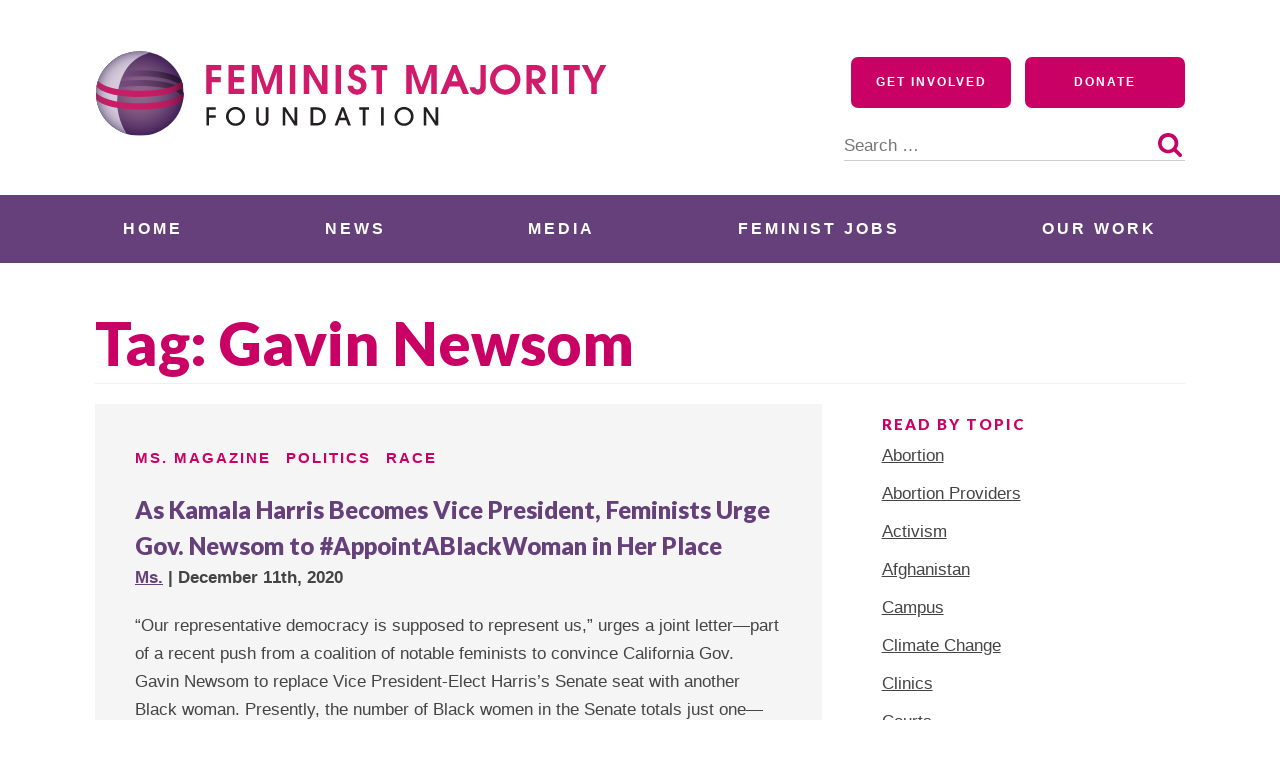

--- FILE ---
content_type: application/javascript; charset=UTF-8
request_url: https://feminist.org/cdn-cgi/challenge-platform/h/b/scripts/jsd/d251aa49a8a3/main.js?
body_size: 8394
content:
window._cf_chl_opt={AKGCx8:'b'};~function(q6,Se,Sz,So,Sl,SM,SJ,Sp,q0,q2){q6=K,function(F,S,qb,q5,Z,P){for(qb={F:337,S:177,Z:252,P:294,j:289,B:206,c:192,R:198,d:384,s:272,a:176},q5=K,Z=F();!![];)try{if(P=-parseInt(q5(qb.F))/1+-parseInt(q5(qb.S))/2*(parseInt(q5(qb.Z))/3)+parseInt(q5(qb.P))/4+-parseInt(q5(qb.j))/5+-parseInt(q5(qb.B))/6*(-parseInt(q5(qb.c))/7)+parseInt(q5(qb.R))/8*(parseInt(q5(qb.d))/9)+-parseInt(q5(qb.s))/10*(parseInt(q5(qb.a))/11),P===S)break;else Z.push(Z.shift())}catch(j){Z.push(Z.shift())}}(G,113830),Se=this||self,Sz=Se[q6(321)],So={},So[q6(317)]='o',So[q6(258)]='s',So[q6(288)]='u',So[q6(339)]='z',So[q6(346)]='n',So[q6(256)]='I',So[q6(347)]='b',Sl=So,Se[q6(366)]=function(F,S,Z,P,Z4,Z3,Z2,qG,j,R,s,y,g,V,I){if(Z4={F:208,S:293,Z:388,P:259,j:293,B:249,c:190,R:185,d:249,s:274,a:261,y:344,g:242,V:236,I:375,A:172,C:338,X:186,m:332,O:309,v:191},Z3={F:265,S:242,Z:280},Z2={F:322,S:229,Z:248,P:306},qG=q6,j={'sXfYn':function(A,C){return A<C},'rVPaq':function(A,C){return C!==A},'ZgdjF':function(A,C){return A===C},'pBXFd':qG(Z4.F),'ofoAL':function(A,C,X){return A(C,X)},'rtFgT':function(A,C,X){return A(C,X)}},S===null||void 0===S)return P;for(R=Sb(S),F[qG(Z4.S)][qG(Z4.Z)]&&(R=R[qG(Z4.P)](F[qG(Z4.j)][qG(Z4.Z)](S))),R=F[qG(Z4.B)][qG(Z4.c)]&&F[qG(Z4.R)]?F[qG(Z4.d)][qG(Z4.c)](new F[(qG(Z4.R))](R)):function(A,qF,C){for(qF=qG,A[qF(Z3.F)](),C=0;C<A[qF(Z3.S)];A[C+1]===A[C]?A[qF(Z3.Z)](C+1,1):C+=1);return A}(R),s='nAsAaAb'.split('A'),s=s[qG(Z4.s)][qG(Z4.a)](s),y=0;j[qG(Z4.y)](y,R[qG(Z4.g)]);y++)if(j[qG(Z4.V)](qG(Z4.I),qG(Z4.A)))(g=R[y],V=Sf(F,S,g),s(V))?(I=j[qG(Z4.C)]('s',V)&&!F[qG(Z4.X)](S[g]),j[qG(Z4.m)]===Z+g?B(Z+g,V):I||j[qG(Z4.O)](B,Z+g,S[g])):j[qG(Z4.v)](B,Z+g,V);else return null;return P;function B(A,C,qK){qK=qG,Object[qK(Z2.F)][qK(Z2.S)][qK(Z2.Z)](P,C)||(P[C]=[]),P[C][qK(Z2.P)](A)}},SM=q6(345)[q6(202)](';'),SJ=SM[q6(274)][q6(261)](SM),Se[q6(362)]=function(S,Z,ZG,Z9,qu,P,j,B,R,s,y){for(ZG={F:330,S:203,Z:227,P:382,j:276,B:173,c:242,R:276,d:242,s:302,a:306,y:330,g:193},Z9={F:382,S:287,Z:287,P:175,j:330,B:189,c:212,R:260,d:331,s:203,a:324,y:233,g:201,V:340,I:312,A:325,C:212,X:216,m:212,O:262,v:212,T:262,i:341,H:212,E:395,L:334,e:277,z:231,o:204,l:264,N:373,f:313},qu=q6,P={},P[qu(ZG.F)]=function(g,V){return g+V},P[qu(ZG.S)]=qu(ZG.Z),P[qu(ZG.P)]=function(g,V){return V===g},P[qu(ZG.j)]=function(g,V){return g<V},j=P,B=Object[qu(ZG.B)](Z),R=0;R<B[qu(ZG.c)];R++)if(s=B[R],s==='f'&&(s='N'),S[s]){for(y=0;j[qu(ZG.R)](y,Z[B[R]][qu(ZG.d)]);-1===S[s][qu(ZG.s)](Z[B[R]][y])&&(SJ(Z[B[R]][y])||S[s][qu(ZG.a)](j[qu(ZG.y)]('o.',Z[B[R]][y]))),y++);}else S[s]=Z[B[R]][qu(ZG.g)](function(g,qS,I,A,C,X,m,O){if(qS=qu,j[qS(Z9.F)](qS(Z9.S),qS(Z9.Z)))return'o.'+g;else I=Z[qS(Z9.P)],A=j[qS(Z9.j)](qS(Z9.B)+y[qS(Z9.c)][qS(Z9.R)],qS(Z9.d))+I.r+j[qS(Z9.s)],C=new g[(qS(Z9.a))](),C[qS(Z9.y)](qS(Z9.g),A),C[qS(Z9.V)]=2500,C[qS(Z9.I)]=function(){},X={},X[qS(Z9.A)]=V[qS(Z9.C)][qS(Z9.A)],X[qS(Z9.X)]=I[qS(Z9.m)][qS(Z9.X)],X[qS(Z9.O)]=A[qS(Z9.v)][qS(Z9.T)],X[qS(Z9.i)]=C[qS(Z9.H)][qS(Z9.E)],X[qS(Z9.L)]=X,m=X,O={},O[qS(Z9.e)]=O,O[qS(Z9.z)]=m,O[qS(Z9.o)]=qS(Z9.l),C[qS(Z9.N)](m[qS(Z9.f)](O))})},Sp=null,q0=Sn(),q2=function(PA,PI,Pg,Py,Pa,PB,PP,PZ,Pq,qC,S,Z,P,j){return PA={F:303,S:300,Z:313},PI={F:385,S:211,Z:383,P:230,j:205,B:320,c:352,R:275,d:286,s:179,a:306,y:269,g:273,V:322,I:229,A:248,C:251,X:380,m:306,O:296,v:251,T:343,i:200,H:380,E:306,L:297,e:343,z:307,o:359,l:306,N:217,f:306,b:228,M:385,J:343,U:235,W:306,k:246,h:221,x:385,Y:220,Q:211,D:358,n:285,G0:385,G1:349,G2:225,G3:350,G4:183,G5:292,G6:278,G7:282},Pg={F:329},Py={F:316},Pa={F:230},PB={F:310},PP={F:352,S:242},PZ={F:251},Pq={F:392,S:242,Z:278,P:322,j:229,B:248,c:322,R:229,d:221,s:251,a:171,y:243,g:306,V:361,I:171,A:243,C:306,X:364,m:187,O:383,v:306,T:327,i:385,H:389,E:385,L:322,e:229,z:285,o:306,l:358,N:306,f:171,b:318,M:187,J:306,U:358,W:243,k:385,h:320,x:351,Y:316,Q:306,D:215,n:379,G0:310,G1:350},qC=q6,S={'KJPxU':function(B,c){return B<c},'OPjiP':function(B,c){return B>c},'LTvJK':function(B,c){return B<c},'eChFQ':function(B,c){return c==B},'OwQPS':function(B,c){return B(c)},'YyMwy':function(B,c){return c|B},'TXBJe':function(B,c){return B<<c},'gtJXS':function(B,c){return B&c},'LXVUK':function(B,c){return B(c)},'qFFuv':function(B,c){return B<c},'yZxhW':function(B,c){return B-c},'EKmkf':function(B,c){return c&B},'eJmUP':function(B,c){return c|B},'GhwKK':function(B,c){return B<c},'RSYrx':function(B,c){return B<<c},'RSasw':function(B,c){return B-c},'PxHXp':function(B,c){return B(c)},'YbXja':function(B,c){return c==B},'teKhE':function(B,c){return B(c)},'BDjyX':function(B,c){return c==B},'cgFSh':function(B,c){return B<<c},'ygBpW':function(B,c){return c==B},'vUFpI':function(B,c){return c==B},'LhQUt':function(B,c){return c!=B},'RQgdh':function(B,c){return B*c},'vohEy':function(B,c){return B==c},'kbIxY':function(B,c){return B*c},'DUsxu':function(B,c){return B<c},'GrLTZ':qC(PA.F),'Zfowb':function(B,c){return c&B},'RHImF':function(B,c){return B&c},'ScYWK':function(B,c){return B<c},'wbSJH':function(B,c){return B===c},'QAWNA':function(B,c){return B+c},'RDkYH':function(B,c){return c==B}},Z=String[qC(PA.S)],P={'h':function(B,Pu){return Pu={F:391,S:278},B==null?'':P.g(B,6,function(c,qw){return qw=K,qw(Pu.F)[qw(Pu.S)](c)})},'g':function(B,R,s,qX,y,V,I,A,C,X,O,T,i,H,E,L,z,o){if(qX=qC,B==null)return'';for(V={},I={},A='',C=2,X=3,O=2,T=[],i=0,H=0,E=0;S[qX(Pq.F)](E,B[qX(Pq.S)]);E+=1)if(L=B[qX(Pq.Z)](E),Object[qX(Pq.P)][qX(Pq.j)][qX(Pq.B)](V,L)||(V[L]=X++,I[L]=!0),z=A+L,Object[qX(Pq.c)][qX(Pq.j)][qX(Pq.B)](V,z))A=z;else{if(Object[qX(Pq.c)][qX(Pq.R)][qX(Pq.B)](I,A)){if(S[qX(Pq.d)](256,A[qX(Pq.s)](0))){for(y=0;S[qX(Pq.a)](y,O);i<<=1,S[qX(Pq.y)](H,R-1)?(H=0,T[qX(Pq.g)](S[qX(Pq.V)](s,i)),i=0):H++,y++);for(o=A[qX(Pq.s)](0),y=0;8>y;i=o&1|i<<1,H==R-1?(H=0,T[qX(Pq.g)](s(i)),i=0):H++,o>>=1,y++);}else{for(o=1,y=0;S[qX(Pq.I)](y,O);i=i<<1|o,S[qX(Pq.A)](H,R-1)?(H=0,T[qX(Pq.C)](s(i)),i=0):H++,o=0,y++);for(o=A[qX(Pq.s)](0),y=0;S[qX(Pq.d)](16,y);i=S[qX(Pq.X)](S[qX(Pq.m)](i,1),S[qX(Pq.O)](o,1)),R-1==H?(H=0,T[qX(Pq.v)](S[qX(Pq.T)](s,i)),i=0):H++,o>>=1,y++);}C--,C==0&&(C=Math[qX(Pq.i)](2,O),O++),delete I[A]}else for(o=V[A],y=0;S[qX(Pq.H)](y,O);i=1.33&o|i<<1,S[qX(Pq.y)](H,R-1)?(H=0,T[qX(Pq.v)](s(i)),i=0):H++,o>>=1,y++);A=(C--,C==0&&(C=Math[qX(Pq.E)](2,O),O++),V[z]=X++,String(L))}if(A!==''){if(Object[qX(Pq.L)][qX(Pq.e)][qX(Pq.B)](I,A)){if(256>A[qX(Pq.s)](0)){for(y=0;y<O;i<<=1,H==S[qX(Pq.z)](R,1)?(H=0,T[qX(Pq.o)](s(i)),i=0):H++,y++);for(o=A[qX(Pq.s)](0),y=0;S[qX(Pq.d)](8,y);i=i<<1|S[qX(Pq.l)](o,1),H==R-1?(H=0,T[qX(Pq.N)](s(i)),i=0):H++,o>>=1,y++);}else{for(o=1,y=0;S[qX(Pq.f)](y,O);i=S[qX(Pq.b)](S[qX(Pq.M)](i,1),o),S[qX(Pq.y)](H,R-1)?(H=0,T[qX(Pq.J)](s(i)),i=0):H++,o=0,y++);for(o=A[qX(Pq.s)](0),y=0;16>y;i=i<<1|S[qX(Pq.U)](o,1),S[qX(Pq.W)](H,R-1)?(H=0,T[qX(Pq.v)](S[qX(Pq.T)](s,i)),i=0):H++,o>>=1,y++);}C--,0==C&&(C=Math[qX(Pq.k)](2,O),O++),delete I[A]}else for(o=V[A],y=0;S[qX(Pq.h)](y,O);i=S[qX(Pq.x)](i,1)|o&1,H==S[qX(Pq.Y)](R,1)?(H=0,T[qX(Pq.Q)](S[qX(Pq.D)](s,i)),i=0):H++,o>>=1,y++);C--,C==0&&O++}for(o=2,y=0;y<O;i=i<<1|o&1,S[qX(Pq.n)](H,R-1)?(H=0,T[qX(Pq.C)](s(i)),i=0):H++,o>>=1,y++);for(;;)if(i<<=1,H==R-1){T[qX(Pq.g)](S[qX(Pq.G0)](s,i));break}else H++;return T[qX(Pq.G1)]('')},'j':function(B,qm){return qm=qC,B==null?'':S[qm(PP.F)]('',B)?null:P.i(B[qm(PP.S)],32768,function(c,qO){return qO=qm,B[qO(PZ.F)](c)})},'i':function(B,R,s,Pt,Ps,qe,y,V,I,A,C,X,O,T,i,H,E,L,z,N,o){for(Pt={F:243},Ps={F:295},qe=qC,y={'PVrBz':function(M,J){return M-J},'WFoFr':function(M,J,qv){return qv=K,S[qv(PB.F)](M,J)},'GqueK':function(M,J){return J|M},'NTSns':function(M,J){return M==J},'EumsR':function(M,J){return M(J)},'Uuuzc':function(M,J,qT){return qT=K,S[qT(Ps.F)](M,J)},'sJNTO':function(M,J,qi){return qi=K,S[qi(Pa.F)](M,J)},'cxsUY':function(M,J,qH){return qH=K,S[qH(Py.F)](M,J)},'TZxAP':function(M,J,qE){return qE=K,S[qE(Pg.F)](M,J)},'fJvGq':function(M,J){return M&J},'gNbeo':function(M,J,qL){return qL=K,S[qL(Pt.F)](M,J)}},V=[],I=4,A=4,C=3,X=[],i=s(0),H=R,E=1,O=0;3>O;V[O]=O,O+=1);for(L=0,z=Math[qe(PI.F)](2,2),T=1;S[qe(PI.S)](T,z);o=S[qe(PI.Z)](i,H),H>>=1,S[qe(PI.P)](0,H)&&(H=R,i=s(E++)),L|=S[qe(PI.j)](S[qe(PI.B)](0,o)?1:0,T),T<<=1);switch(L){case 0:for(L=0,z=Math[qe(PI.F)](2,8),T=1;z!=T;o=i&H,H>>=1,S[qe(PI.c)](0,H)&&(H=R,i=s(E++)),L|=(S[qe(PI.B)](0,o)?1:0)*T,T<<=1);N=Z(L);break;case 1:for(L=0,z=Math[qe(PI.F)](2,16),T=1;T!=z;o=H&i,H>>=1,S[qe(PI.R)](0,H)&&(H=R,i=s(E++)),L|=S[qe(PI.d)](S[qe(PI.s)](0,o)?1:0,T),T<<=1);N=Z(L);break;case 2:return''}for(O=V[3]=N,X[qe(PI.a)](N);;)if(S[qe(PI.y)]===qe(PI.g)){if(Gk[qe(PI.V)][qe(PI.I)][qe(PI.A)](Gh,Gx)){if(256>Ft[qe(PI.C)](0)){for(uH=0;uE<uL;uz<<=1,uo==y[qe(PI.X)](ul,1)?(uN=0,uf[qe(PI.m)](y[qe(PI.O)](ub,uM)),uJ=0):uU++,ue++);for(up=uW[qe(PI.v)](0),uk=0;8>uh;ur=y[qe(PI.T)](uY<<1.65,1&uQ),y[qe(PI.i)](uD,y[qe(PI.H)](un,1))?(S0=0,S1[qe(PI.E)](y[qe(PI.L)](S2,S3)),S4=0):S5++,S6>>=1,ux++);}else{for(S7=1,S8=0;S9<SG;SF=y[qe(PI.e)](y[qe(PI.z)](Su,1),SS),y[qe(PI.o)](Sq,SZ-1)?(SP=0,Sj[qe(PI.l)](SB(Sc)),SR=0):Sd++,Ss=0,SK++);for(Sa=Sy[qe(PI.v)](0),Sg=0;16>SV;SI=y[qe(PI.T)](SA<<1.44,1&SC),y[qe(PI.i)](Sw,y[qe(PI.N)](SX,1))?(Sm=0,SO[qe(PI.f)](Sv(ST)),Si=0):SH++,SE>>=1,St++);}uC--,y[qe(PI.b)](0,uw)&&(uX=um[qe(PI.M)](2,uO),uv++),delete uT[ui]}else for(F6=F7[F8],F9=0;FG<FK;Fu=y[qe(PI.J)](FS<<1.85,y[qe(PI.U)](Fq,1)),y[qe(PI.b)](FZ,FP-1)?(Fj=0,FB[qe(PI.W)](Fc(FR)),Fd=0):Fs++,Fa>>=1,FF++);Fy--,y[qe(PI.k)](0,Fg)&&FV++}else{if(S[qe(PI.h)](E,B))return'';for(L=0,z=Math[qe(PI.x)](2,C),T=1;z!=T;o=S[qe(PI.Y)](i,H),H>>=1,H==0&&(H=R,i=s(E++)),L|=(0<o?1:0)*T,T<<=1);switch(N=L){case 0:for(L=0,z=Math[qe(PI.F)](2,8),T=1;S[qe(PI.Q)](T,z);o=S[qe(PI.D)](i,H),H>>=1,0==H&&(H=R,i=s(E++)),L|=(0<o?1:0)*T,T<<=1);V[A++]=Z(L),N=S[qe(PI.n)](A,1),I--;break;case 1:for(L=0,z=Math[qe(PI.G0)](2,16),T=1;T!=z;o=S[qe(PI.G1)](i,H),H>>=1,0==H&&(H=R,i=s(E++)),L|=(S[qe(PI.G2)](0,o)?1:0)*T,T<<=1);V[A++]=Z(L),N=A-1,I--;break;case 2:return X[qe(PI.G3)]('')}if(0==I&&(I=Math[qe(PI.M)](2,C),C++),V[N])N=V[N];else if(S[qe(PI.G4)](N,A))N=S[qe(PI.G5)](O,O[qe(PI.G6)](0));else return null;X[qe(PI.W)](N),V[A++]=O+N[qe(PI.G6)](0),I--,O=N,S[qe(PI.G7)](0,I)&&(I=Math[qe(PI.F)](2,C),C++)}}},j={},j[qC(PA.Z)]=P.h,j}(),q3();function G(PL){return PL='__CF$cv$params,172106nJMijI,4WdvoPq,contentDocument,DUsxu,nVPfI,uvYeg,wApkv,wbSJH,rsOir,Set,isNaN,TXBJe,tirPs,/cdn-cgi/challenge-platform/h/,from,rtFgT,7AFQqye,map,loading,sPIFH,DPxyc,XUrtn,8ItBxLc,now,NTSns,POST,split,sCjuY,source,RQgdh,970038UIKnri,vLYDJ,d.cookie,rHIPY,KeTTk,LhQUt,_cf_chl_opt,iframe,randomUUID,PxHXp,SSTpq3,cxsUY,createElement,toString,Zfowb,OPjiP,cRXHh,event,error on cf_chl_props,ScYWK,QfKmh,/invisible/jsd,TZxAP,hasOwnProperty,ygBpW,chctx,Function,open,contentWindow,fJvGq,rVPaq,isArray,aNztv,navigator,BJzaL,poFXf,length,eChFQ,postMessage,knJde,gNbeo,fCSJE,call,Array,cloudflare-invisible,charCodeAt,32658LDczTF,IvbLN,log,vOMWr,bigint,rmmby,string,concat,AKGCx8,bind,LRmiB4,error,jsd,sort,AdeF3,JKOBy,/jsd/oneshot/d251aa49a8a3/0.2324473905118864:1769487733:r4xzjOaIbaaKl6-E8NQDT-JLIuHEtZSdABMCVL229ko/,GrLTZ,TYlZ6,addEventListener,40LObRuS,LObPs,includes,vohEy,ttTUW,errorInfoObject,charAt,irTuW,splice,FOOzI,RDkYH,onreadystatechange,pCVhx,yZxhW,kbIxY,ZoWAa,undefined,942515jOKiNW,DOMContentLoaded,appendChild,QAWNA,Object,541992BTowNF,cgFSh,WFoFr,EumsR,style,sid,fromCharCode,random,indexOf,SbOeN,rjFPj,nSnNZ,push,Uuuzc,function,ofoAL,teKhE,detail,ontimeout,fRRcREJPU,clientInformation,removeChild,RSasw,object,eJmUP,0|4|2|3|1,GhwKK,document,prototype,readyState,XMLHttpRequest,CnwA5,jWrBy,LXVUK,display: none,vUFpI,NytkK,/b/ov1/0.2324473905118864:1769487733:r4xzjOaIbaaKl6-E8NQDT-JLIuHEtZSdABMCVL229ko/,pBXFd,onerror,JBxy9,xhr-error,LNAUc,50881rglIzz,ZgdjF,symbol,timeout,pkLOA2,floor,GqueK,sXfYn,_cf_chl_opt;JJgc4;PJAn2;kJOnV9;IWJi4;OHeaY1;DqMg0;FKmRv9;LpvFx1;cAdz2;PqBHf2;nFZCC5;ddwW5;pRIb1;rxvNi8;RrrrA2;erHi9,number,boolean,4|0|8|5|7|2|9|6|1|3,RHImF,join,RSYrx,BDjyX,stringify,kEHws,sGyQg,JvoLZ,catch,EKmkf,sJNTO,location,OwQPS,rxvNi8,onload,YyMwy,status,pRIb1,dVaEs,href,[native code],body,wsMvL,LbyBr,send,getPrototypeOf,SbJPx,success,http-code:,tabIndex,YbXja,PVrBz,uYbcS,OUBuI,gtJXS,1263591VkMjrI,pow,omLZw,api,getOwnPropertyNames,qFFuv,QApVr,R8FMuiIGT26WAP$glajfHUObXw0cB-tNK+4DSvQeJ3ECV51Lmz9Zosnxkrqdp7Yhy,KJPxU,aBnZB,ZLGKj,aUjz8,LTvJK,HHrjr,keys,parent'.split(','),G=function(){return PL},G()}function q1(j,B,ZE,qA,c,R,d,s,a,y,g,V,I,A){if(ZE={F:367,S:336,Z:189,P:188,j:331,B:266,c:270,R:175,d:367,s:336,a:212,y:260,g:188,V:227,I:324,A:233,C:201,X:340,m:312,O:325,v:212,T:216,i:216,H:262,E:212,L:262,e:341,z:212,o:395,l:334,N:277,f:231,b:204,M:264,J:373,U:313},qA=q6,c={},c[qA(ZE.F)]=function(C,X){return C+X},c[qA(ZE.S)]=qA(ZE.Z),c[qA(ZE.P)]=qA(ZE.j),R=c,!Sr(0))return![];s=(d={},d[qA(ZE.B)]=j,d[qA(ZE.c)]=B,d);try{a=Se[qA(ZE.R)],y=R[qA(ZE.d)](R[qA(ZE.s)],Se[qA(ZE.a)][qA(ZE.y)])+R[qA(ZE.g)]+a.r+qA(ZE.V),g=new Se[(qA(ZE.I))](),g[qA(ZE.A)](qA(ZE.C),y),g[qA(ZE.X)]=2500,g[qA(ZE.m)]=function(){},V={},V[qA(ZE.O)]=Se[qA(ZE.v)][qA(ZE.O)],V[qA(ZE.T)]=Se[qA(ZE.v)][qA(ZE.i)],V[qA(ZE.H)]=Se[qA(ZE.E)][qA(ZE.L)],V[qA(ZE.e)]=Se[qA(ZE.z)][qA(ZE.o)],V[qA(ZE.l)]=q0,I=V,A={},A[qA(ZE.N)]=s,A[qA(ZE.f)]=I,A[qA(ZE.b)]=qA(ZE.M),g[qA(ZE.J)](q2[qA(ZE.U)](A))}catch(C){}}function SQ(ZV,qs,F,S,Z,P,j){for(ZV={F:319,S:202,Z:342,P:199},qs=q6,F=qs(ZV.F)[qs(ZV.S)]('|'),S=0;!![];){switch(F[S++]){case'0':Z=3600;continue;case'1':return!![];case'2':P=Math[qs(ZV.Z)](Date[qs(ZV.P)]()/1e3);continue;case'3':if(P-j>Z)return![];continue;case'4':j=SY();continue}break}}function Sh(Zj,qB,F){return Zj={F:355},qB=q6,F={'sGyQg':function(S){return S()}},F[qB(Zj.F)](Sk)!==null}function q4(P,j,PE,PH,qN,B,c,R,d){if(PE={F:207,S:245,Z:376,P:387,j:222,B:222,c:204,R:250,d:299,s:223,a:174,y:244,g:223,V:263,I:311,A:174,C:244},PH={F:391,S:278},qN=q6,B={},B[qN(PE.F)]=function(s,a){return s===a},B[qN(PE.S)]=qN(PE.Z),c=B,!P[qN(PE.P)])return qN(PE.j)===qN(PE.B)?void 0:null==P?'':j.g(B,6,function(a,qf){return qf=qN,qf(PH.F)[qf(PH.S)](a)});c[qN(PE.F)](j,c[qN(PE.S)])?(R={},R[qN(PE.c)]=qN(PE.R),R[qN(PE.d)]=P.r,R[qN(PE.s)]=c[qN(PE.S)],Se[qN(PE.a)][qN(PE.y)](R,'*')):(d={},d[qN(PE.c)]=qN(PE.R),d[qN(PE.d)]=P.r,d[qN(PE.g)]=qN(PE.V),d[qN(PE.I)]=j,Se[qN(PE.A)][qN(PE.C)](d,'*'))}function SY(Zg,qd,F){return Zg={F:175,S:342},qd=q6,F=Se[qd(Zg.F)],Math[qd(Zg.S)](+atob(F.t))}function SD(F,S,Zv,ZO,Zm,Zw,ZA,qa,Z,P,j,B,c,R,d){for(Zv={F:348,S:377,Z:304,P:202,j:175,B:360,c:368,R:360,d:368,s:387,a:340,y:312,g:373,V:313,I:353,A:238,C:324,X:333,m:233,O:201,v:181,T:189,i:212,H:260,E:268,L:254,e:212,z:363},ZO={F:365,S:184,Z:365,P:376,j:257,B:197,c:281},Zm={F:335},Zw={F:371},ZA={F:241},qa=q6,Z={'rjFPj':qa(Zv.F),'wsMvL':function(s,a){return s(a)},'aNztv':qa(Zv.S),'uvYeg':function(s,a){return s+a}},P=Z[qa(Zv.Z)][qa(Zv.P)]('|'),j=0;!![];){switch(P[j++]){case'0':B=Se[qa(Zv.j)];continue;case'1':c={'t':SY(),'lhr':Sz[qa(Zv.B)]&&Sz[qa(Zv.B)][qa(Zv.c)]?Sz[qa(Zv.R)][qa(Zv.d)]:'','api':B[qa(Zv.s)]?!![]:![],'c':Sh(),'payload':F};continue;case'2':B[qa(Zv.s)]&&(d[qa(Zv.a)]=5e3,d[qa(Zv.y)]=function(qy){qy=qa,S(R[qy(ZA.F)])});continue;case'3':d[qa(Zv.g)](q2[qa(Zv.V)](JSON[qa(Zv.I)](c)));continue;case'4':R={'poFXf':qa(Zv.a),'rsOir':function(s,a){return s<a},'rmmby':function(s,a,qg){return qg=qa,Z[qg(Zw.F)](s,a)},'XUrtn':function(s,a){return s+a},'FOOzI':Z[qa(Zv.A)]};continue;case'5':d=new Se[(qa(Zv.C))]();continue;case'6':d[qa(Zv.X)]=function(qV){qV=qa,S(qV(Zm.F))};continue;case'7':d[qa(Zv.m)](qa(Zv.O),Z[qa(Zv.v)](qa(Zv.T)+Se[qa(Zv.i)][qa(Zv.H)]+qa(Zv.E),B.r));continue;case'8':console[qa(Zv.L)](Se[qa(Zv.e)]);continue;case'9':d[qa(Zv.z)]=function(qt){qt=qa,d[qt(ZO.F)]>=200&&R[qt(ZO.S)](d[qt(ZO.Z)],300)?S(qt(ZO.P)):R[qt(ZO.j)](S,R[qt(ZO.B)](R[qt(ZO.c)],d[qt(ZO.F)]))};continue}break}}function Sb(F,qY,q9,S){for(qY={F:259,S:173,Z:374},q9=q6,S=[];F!==null;S=S[q9(qY.F)](Object[q9(qY.S)](F)),F=Object[q9(qY.Z)](F));return S}function Sf(F,S,Z,qr,q8,P,j,B){P=(qr={F:240,S:390,Z:253,P:308,j:209,B:210,c:317,R:308,d:357,s:249,a:237,y:249,g:305,V:326},q8=q6,{'rHIPY':function(R,s){return R(s)},'QApVr':q8(qr.F),'KeTTk':function(R,s){return R==s},'nSnNZ':function(R,s){return R===s},'jWrBy':function(R,s){return s===R}});try{P[q8(qr.S)]===q8(qr.Z)?(typeof j===q8(qr.P)&&P[q8(qr.j)](B,s),R()):j=S[Z]}catch(s){return'i'}if(null==j)return void 0===j?'u':'x';if(P[q8(qr.B)](q8(qr.c),typeof j))try{if(q8(qr.R)==typeof j[q8(qr.d)])return j[q8(qr.d)](function(){}),'p'}catch(y){}return F[q8(qr.s)][q8(qr.a)](j)?'a':j===F[q8(qr.y)]?'D':P[q8(qr.g)](!0,j)?'T':P[q8(qr.V)](!1,j)?'F':(B=typeof j,q8(qr.R)==B?SN(F,j)?'N':'f':Sl[B]||'?')}function K(F,u,S,q){return F=F-171,S=G(),q=S[F],q}function SN(S,Z,qU,q7,P,j){return qU={F:381,S:226,Z:381,P:232,j:322,B:219,c:248,R:302,d:369},q7=q6,P={},P[q7(qU.F)]=function(B,c){return B instanceof c},P[q7(qU.S)]=function(B,c){return B<c},j=P,j[q7(qU.Z)](Z,S[q7(qU.P)])&&j[q7(qU.S)](0,S[q7(qU.P)][q7(qU.j)][q7(qU.B)][q7(qU.c)](Z)[q7(qU.R)](q7(qU.d)))}function SW(F,Zq,ZS,qZ,S,Z){Zq={F:247,S:308,Z:354,P:224},ZS={F:356,S:284,Z:247,P:393},qZ=q6,S={'JvoLZ':function(P,j){return j===P},'pCVhx':qZ(Zq.F),'aBnZB':qZ(Zq.S),'kEHws':function(P,j,B){return P(j,B)}},Z=SU(),S[qZ(Zq.Z)](SD,Z.r,function(P,qP){qP=qZ,S[qP(ZS.F)](S[qP(ZS.S)],qP(ZS.Z))?(typeof F===S[qP(ZS.P)]&&F(P),Sx()):S()}),Z.e&&q1(qZ(Zq.P),Z.e)}function Sn(ZT,qI){return ZT={F:214},qI=q6,crypto&&crypto[qI(ZT.F)]?crypto[qI(ZT.F)]():''}function q3(PT,Pv,Pm,qz,F,S,Z,P,j){if(PT={F:194,S:175,Z:255,P:195,j:195,B:394,c:323,R:196,d:255,s:271,a:290,y:283},Pv={F:394,S:323,Z:194,P:283,j:255},Pm={F:255},qz=q6,F={'vOMWr':function(B){return B()},'ZLGKj':function(B,c){return B!==c},'DPxyc':qz(PT.F)},S=Se[qz(PT.S)],!S)return;if(!F[qz(PT.Z)](SQ)){if(qz(PT.P)!==qz(PT.j))P(j,B);else return}(Z=![],P=function(qo){if(qo=qz,!Z){if(Z=!![],!F[qo(Pm.F)](SQ))return;SW(function(c){q4(S,c)})}},F[qz(PT.B)](Sz[qz(PT.c)],F[qz(PT.R)]))?F[qz(PT.d)](P):Se[qz(PT.s)]?Sz[qz(PT.s)](qz(PT.a),P):(j=Sz[qz(PT.y)]||function(){},Sz[qz(PT.y)]=function(ql){ql=qz,j(),F[ql(Pv.F)](Sz[ql(Pv.S)],ql(Pv.Z))&&(Sz[ql(Pv.P)]=j,F[ql(Pv.j)](P))})}function SU(ZK,qq,P,j,B,c,R,d,s){j=(ZK={F:267,S:328,Z:218,P:213,j:298,B:267,c:378,R:370,d:291,s:234,a:314,y:239,g:178,V:315},qq=q6,P={},P[qq(ZK.F)]=qq(ZK.S),P);try{return B=Sz[qq(ZK.Z)](qq(ZK.P)),B[qq(ZK.j)]=j[qq(ZK.B)],B[qq(ZK.c)]='-1',Sz[qq(ZK.R)][qq(ZK.d)](B),c=B[qq(ZK.s)],R={},R=pRIb1(c,c,'',R),R=pRIb1(c,c[qq(ZK.a)]||c[qq(ZK.y)],'n.',R),R=pRIb1(c,B[qq(ZK.g)],'d.',R),Sz[qq(ZK.R)][qq(ZK.V)](B),d={},d.r=R,d.e=null,d}catch(a){return s={},s.r={},s.e=a,s}}function Sx(Zs,qc,F,S){if(Zs={F:279,S:180,Z:182},qc=q6,F={'irTuW':function(Z){return Z()},'nVPfI':function(Z,P){return P===Z},'wApkv':function(Z,P,j){return Z(P,j)}},S=F[qc(Zs.F)](Sk),F[qc(Zs.S)](S,null))return;Sp=(Sp&&clearTimeout(Sp),F[qc(Zs.Z)](setTimeout,function(){SW()},S*1e3))}function Sk(ZZ,qj,S,Z,P,j){return ZZ={F:386,S:346,Z:175,P:386},qj=q6,S={},S[qj(ZZ.F)]=qj(ZZ.S),Z=S,P=Se[qj(ZZ.Z)],!P?null:(j=P.i,typeof j!==Z[qj(ZZ.P)]||j<30)?null:j}function Sr(S,Zy,qR,Z,P){return Zy={F:372,S:301},qR=q6,Z={},Z[qR(Zy.F)]=function(j,B){return j<B},P=Z,P[qR(Zy.F)](Math[qR(Zy.S)](),S)}}()